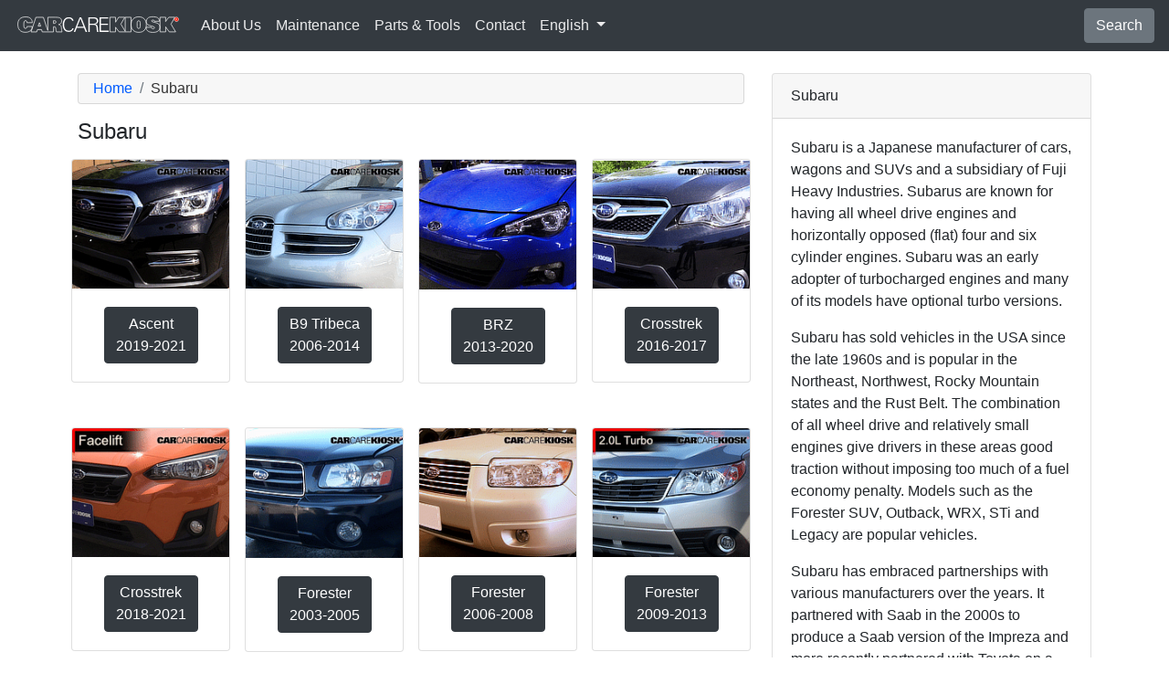

--- FILE ---
content_type: text/html; charset=utf-8
request_url: https://www.carcarekiosk.com/videos/Subaru
body_size: 4987
content:
<!doctype html>
<html lang="en">
<head>
<meta charset="utf-8">
<meta name="viewport" content="width=device-width, initial-scale=1, shrink-to-fit=no">
<title>Subaru How-to Videos</title>
<meta name="description" content="Learn how to perform basic maintenance and repair work on Subaru cars, wagons and SUVs with free how-to videos" />
<meta name="theme-color" content="#fff"/>
<link rel="shortcut icon" href="/favicon.ico">
<link rel="apple-touch-icon" href="/img/apple-touch-icon.png">
<link rel="stylesheet" href="/saux/cck.min.css?t=20240215" />
<style type="text/css">h1 {font-size:1.5rem} h2,h3{font-size:1.25rem} .carousel-control-next-icon,.carousel-control-prev-icon {filter:invert(1)}.top-ad{min-height:250px}@media (min-width:1200px) {.top-ad{min-height:90px}}</style>
<meta name="msvalidate.01" content="7395AA3B542E278C302C8B5DE3D779DD" />
<meta name="google-site-verification" content="QW-viG8Kf0AoVxo2BbyK3M62o8kPj4WjMMgWz1UOiMo" />
<meta name="earnify-site-verification" content="dd762b2bcb1a2db054c972d4e9554d50c1644a4b" />
<!-- Google Tag Manager -->
<script>(function(w,d,s,l,i){w[l]=w[l]||[];w[l].push({'gtm.start':
new Date().getTime(),event:'gtm.js'});var f=d.getElementsByTagName(s)[0],
j=d.createElement(s),dl=l!='dataLayer'?'&l='+l:'';j.async=true;j.src=
'https://www.googletagmanager.com/gtm.js?id='+i+dl;f.parentNode.insertBefore(j,f);
})(window,document,'script','dataLayer','GTM-5RS72SH');</script>
<!-- End Google Tag Manager -->
<script async src="https://securepubads.g.doubleclick.net/tag/js/gpt.js"></script>
<script>
window.googletag = window.googletag || {cmd: []};
var gptAdSlots = [];
googletag.cmd.push(function() {
  var AdSizesA = googletag.sizeMapping().addSize([1200,0],[728,90]).addSize([0,0],[300,250]).build();
  var AdSizesB = googletag.sizeMapping().addSize([1200,0],[728,90]).addSize([0,0],[300,250]).build();
      googletag.defineSlot('/21349734/videos//resp_A',[[728,90],[300,250]],'div-gpt-ad-1599787350907-0').defineSizeMapping(AdSizesA).addService(googletag.pubads());
    googletag.defineSlot('/21349734/videos//resp_C',[300,250],'div-gpt-ad-1599787350907-2').addService(googletag.pubads());
              googletag.pubads().collapseEmptyDivs();
  googletag.enableServices();
});
</script>
</head>
<body data-spy="scroll" data-target="#navbar-video" tyle="position:relative">
<!-- Google Tag Manager (noscript) -->
<noscript><iframe src="https://www.googletagmanager.com/ns.html?id=GTM-5RS72SH" height="0" width="0" style="display:none;visibility:hidden"></iframe></noscript>
<!-- End Google Tag Manager (noscript) -->
<nav class="navbar navbar-expand-lg sticky-top navbar-dark bg-dark">
    <a class="navbar-brand" href="/" style="padding-top:0"><img src="/img/logo.svg" alt="CarCareKiosk.com" style="width:180px" /></a>
          <button class="navbar-toggler" type="button" data-toggle="collapse" data-target="#navbarSupportedContent" aria-controls="navbarSupportedContent" aria-expanded="false" aria-label="Toggle navigation">
    <span class="navbar-toggler-icon"></span>
  </button>
  <div class="collapse navbar-collapse" id="navbarSupportedContent">
    <ul class="navbar-nav mr-auto">
      <li class="nav-item">
        <a class="nav-link" href="https://www.carcarekiosk.com/about">About Us</a>
      </li>
      <li class="nav-item">
                <a class="nav-link" href="https://www.carcarekiosk.com/maintenance/battery-replacement">Maintenance</a>
              </li>
      <li class="nav-item">
        <a class="nav-link" href="https://www.carcarekiosk.com/parts-and-tools">Parts & Tools</a>
      </li>
            <li class="nav-item">
        <a class="nav-link" href="https://www.carcarekiosk.com/contact">Contact</a>
      </li>
      <li class="nav-item dropdown">
        <a class="nav-link dropdown-toggle" href="#" id="navbarDropdown" role="button" data-toggle="dropdown" aria-haspopup="true" aria-expanded="false">
                    English
                  </a>
        <div class="dropdown-menu" aria-labelledby="navbarDropdown">
                    <a class="dropdown-item" href="https://es.carcarekiosk.com">Spanish</a>
          <a class="dropdown-item" href="https://fr.carcarekiosk.com">French</a>
                  </div>
      </li>
    </ul>
    <a href="/search" class="btn btn-secondary my-2 my-sm-0" type="submit">Search</a>
  </div>
  </nav>
<div class="container">
  <style>
.card-img-top{min-height:115px;}
</style>
<div class="row mt-4">
	<div class="col-lg-8 col-sm-12">
		<nav aria-label="breadcrumb">
			<ol class="breadcrumb" itemscope itemtype="https://schema.org/BreadcrumbList">
				<li class="breadcrumb-item" itemprop="itemListElement" itemscope itemtype="https://schema.org/ListItem">
					<a itemprop="item" href="https://www.carcarekiosk.com/">
						<span itemprop="name">Home</span>
					</a>
					<meta itemprop="position" content="1" />
				</li>
				<li class="breadcrumb-item active" itemprop="itemListElement" itemscope itemtype="https://schema.org/ListItem" aria-current="page">
					<span itemprop="name">Subaru</span>
					<meta itemprop="position" content="2" />
				</li>
			</ol>
		</nav>
		<h1>Subaru</h1>
		<div class="row text-center">
									<div class="col-md-3 col-sm-6 col-6 p-2">
				<div class="card">
					<img src="https://d2n97g4vasjwsk.cloudfront.net/Make/Subaru/Subaru_Ascent_2019.png" alt="2019 Subaru Ascent" class="card-img-top"  />
					<div class="card-body">
						<a href="https://www.carcarekiosk.com/videos/Subaru/Ascent/2019" class="btn btn-dark">Ascent<br/>2019-2021</a>
					</div>
				</div>
			</div>
									<div class="col-md-3 col-sm-6 col-6 p-2">
				<div class="card">
					<img src="https://d2n97g4vasjwsk.cloudfront.net/Make/Subaru/Subaru_B9%20Tribeca_2006.png" alt="2006 Subaru B9 Tribeca" class="card-img-top"  />
					<div class="card-body">
						<a href="https://www.carcarekiosk.com/videos/Subaru/B9_Tribeca/2006" class="btn btn-dark">B9 Tribeca<br/>2006-2014</a>
					</div>
				</div>
			</div>
									<div class="col-md-3 col-sm-6 col-6 p-2">
				<div class="card">
					<img src="https://d2n97g4vasjwsk.cloudfront.net/Make/Subaru/Subaru_BRZ_2013.png" alt="2013 Subaru BRZ" class="card-img-top"  />
					<div class="card-body">
						<a href="https://www.carcarekiosk.com/videos/Subaru/BRZ/2013" class="btn btn-dark">BRZ<br/>2013-2020</a>
					</div>
				</div>
			</div>
									<div class="col-md-3 col-sm-6 col-6 p-2">
				<div class="card">
					<img src="https://d2n97g4vasjwsk.cloudfront.net/Make/Subaru/Subaru_Crosstrek_2016.png" alt="2016 Subaru Crosstrek" class="card-img-top"  />
					<div class="card-body">
						<a href="https://www.carcarekiosk.com/videos/Subaru/Crosstrek/2016" class="btn btn-dark">Crosstrek<br/>2016-2017</a>
					</div>
				</div>
			</div>
									<div class="col-md-12 p-3 text-center">
				<div id='div-gpt-ad-1599787350907-0' class="top-ad">
					<script>googletag.cmd.push(function() { googletag.display('div-gpt-ad-1599787350907-0'); });</script>
				</div>
			</div>
						<div class="col-md-3 col-sm-6 col-6 p-2">
				<div class="card">
					<img src="https://d2n97g4vasjwsk.cloudfront.net/Make/Subaru/Subaru_Crosstrek_2018.png" alt="2018 Subaru Crosstrek" class="card-img-top"  />
					<div class="card-body">
						<a href="https://www.carcarekiosk.com/videos/Subaru/Crosstrek/2018" class="btn btn-dark">Crosstrek<br/>2018-2021</a>
					</div>
				</div>
			</div>
									<div class="col-md-3 col-sm-6 col-6 p-2">
				<div class="card">
					<img src="https://d2n97g4vasjwsk.cloudfront.net/Make/Subaru/Subaru_Forester_2003.png" alt="2003 Subaru Forester" class="card-img-top"  />
					<div class="card-body">
						<a href="https://www.carcarekiosk.com/videos/Subaru/Forester/2003" class="btn btn-dark">Forester<br/>2003-2005</a>
					</div>
				</div>
			</div>
									<div class="col-md-3 col-sm-6 col-6 p-2">
				<div class="card">
					<img src="https://d2n97g4vasjwsk.cloudfront.net/Make/Subaru/Subaru_Forester_2006.png" alt="2006 Subaru Forester" class="card-img-top"  />
					<div class="card-body">
						<a href="https://www.carcarekiosk.com/videos/Subaru/Forester/2006" class="btn btn-dark">Forester<br/>2006-2008</a>
					</div>
				</div>
			</div>
									<div class="col-md-3 col-sm-6 col-6 p-2">
				<div class="card">
					<img src="https://d2n97g4vasjwsk.cloudfront.net/Make/Subaru/Subaru_Forester_2009.png" alt="2009 Subaru Forester" class="card-img-top"  />
					<div class="card-body">
						<a href="https://www.carcarekiosk.com/videos/Subaru/Forester/2009" class="btn btn-dark">Forester<br/>2009-2013</a>
					</div>
				</div>
			</div>
									<div class="col-md-3 col-sm-6 col-6 p-2">
				<div class="card">
					<img src="https://d2n97g4vasjwsk.cloudfront.net/Make/Subaru/Subaru_Forester_2011.png" alt="2011 Subaru Forester" class="card-img-top"  />
					<div class="card-body">
						<a href="https://www.carcarekiosk.com/videos/Subaru/Forester/2011" class="btn btn-dark">Forester<br/>2009-2013</a>
					</div>
				</div>
			</div>
									<div class="col-md-3 col-sm-6 col-6 p-2">
				<div class="card">
					<img src="https://d2n97g4vasjwsk.cloudfront.net/Make/Subaru/Subaru_Forester_2014.png" alt="2014 Subaru Forester" class="card-img-top"  />
					<div class="card-body">
						<a href="https://www.carcarekiosk.com/videos/Subaru/Forester/2014" class="btn btn-dark">Forester<br/>2014-2018</a>
					</div>
				</div>
			</div>
									<div class="col-md-3 col-sm-6 col-6 p-2">
				<div class="card">
					<img src="https://d2n97g4vasjwsk.cloudfront.net/Make/Subaru/Subaru_Forester_2015.png" alt="2015 Subaru Forester" class="card-img-top"  />
					<div class="card-body">
						<a href="https://www.carcarekiosk.com/videos/Subaru/Forester/2015" class="btn btn-dark">Forester<br/>2014-2018</a>
					</div>
				</div>
			</div>
									<div class="col-md-3 col-sm-6 col-6 p-2">
				<div class="card">
					<img src="https://d2n97g4vasjwsk.cloudfront.net/Make/Subaru/Subaru_Forester_2019.png" alt="2019 Subaru Forester" class="card-img-top"  />
					<div class="card-body">
						<a href="https://www.carcarekiosk.com/videos/Subaru/Forester/2019" class="btn btn-dark">Forester<br/>2019-2021</a>
					</div>
				</div>
			</div>
									<div class="col-md-3 col-sm-6 col-6 p-2">
				<div class="card">
					<img src="https://d2n97g4vasjwsk.cloudfront.net/Make/Subaru/Subaru_Impreza_1999.png" alt="1999 Subaru Impreza" class="card-img-top"  />
					<div class="card-body">
						<a href="https://www.carcarekiosk.com/videos/Subaru/Impreza/1999" class="btn btn-dark">Impreza<br/>1993-2001</a>
					</div>
				</div>
			</div>
									<div class="col-md-3 col-sm-6 col-6 p-2">
				<div class="card">
					<img src="https://d2n97g4vasjwsk.cloudfront.net/Make/Subaru/Subaru_Impreza_2005.png" alt="2005 Subaru Impreza" class="card-img-top"  />
					<div class="card-body">
						<a href="https://www.carcarekiosk.com/videos/Subaru/Impreza/2005" class="btn btn-dark">Impreza<br/>2004-2007</a>
					</div>
				</div>
			</div>
									<div class="col-md-3 col-sm-6 col-6 p-2">
				<div class="card">
					<img src="https://d2n97g4vasjwsk.cloudfront.net/Make/Subaru/Subaru_Impreza_2007.png" alt="2007 Subaru Impreza" class="card-img-top"  />
					<div class="card-body">
						<a href="https://www.carcarekiosk.com/videos/Subaru/Impreza/2007" class="btn btn-dark">Impreza<br/>2004-2007</a>
					</div>
				</div>
			</div>
									<div class="col-md-3 col-sm-6 col-6 p-2">
				<div class="card">
					<img src="https://d2n97g4vasjwsk.cloudfront.net/Make/Subaru/Subaru_Impreza_2008.png" alt="2008 Subaru Impreza" class="card-img-top"  />
					<div class="card-body">
						<a href="https://www.carcarekiosk.com/videos/Subaru/Impreza/2008" class="btn btn-dark">Impreza<br/>2008-2014</a>
					</div>
				</div>
			</div>
									<div class="col-md-3 col-sm-6 col-6 p-2">
				<div class="card">
					<img src="https://d2n97g4vasjwsk.cloudfront.net/Make/Subaru/Subaru_Impreza_2011.png" alt="2011 Subaru Impreza" class="card-img-top" loading="lazy" />
					<div class="card-body">
						<a href="https://www.carcarekiosk.com/videos/Subaru/Impreza/2011" class="btn btn-dark">Impreza<br/>2008-2014</a>
					</div>
				</div>
			</div>
									<div class="col-md-3 col-sm-6 col-6 p-2">
				<div class="card">
					<img src="https://d2n97g4vasjwsk.cloudfront.net/Make/Subaru/Subaru_Impreza_2012.png" alt="2012 Subaru Impreza" class="card-img-top" loading="lazy" />
					<div class="card-body">
						<a href="https://www.carcarekiosk.com/videos/Subaru/Impreza/2012" class="btn btn-dark">Impreza<br/>2012-2016</a>
					</div>
				</div>
			</div>
									<div class="col-md-3 col-sm-6 col-6 p-2">
				<div class="card">
					<img src="https://d2n97g4vasjwsk.cloudfront.net/Make/Subaru/Subaru_Impreza_2013.png" alt="2013 Subaru Impreza" class="card-img-top" loading="lazy" />
					<div class="card-body">
						<a href="https://www.carcarekiosk.com/videos/Subaru/Impreza/2013" class="btn btn-dark">Impreza<br/>2008-2014</a>
					</div>
				</div>
			</div>
									<div class="col-md-3 col-sm-6 col-6 p-2">
				<div class="card">
					<img src="https://d2n97g4vasjwsk.cloudfront.net/Make/Subaru/Subaru_Impreza_2017.png" alt="2017 Subaru Impreza" class="card-img-top" loading="lazy" />
					<div class="card-body">
						<a href="https://www.carcarekiosk.com/videos/Subaru/Impreza/2017" class="btn btn-dark">Impreza<br/>2017-2021</a>
					</div>
				</div>
			</div>
									<div class="col-md-3 col-sm-6 col-6 p-2">
				<div class="card">
					<img src="https://d2n97g4vasjwsk.cloudfront.net/Make/Subaru/Subaru_Legacy_1997.png" alt="1997 Subaru Legacy" class="card-img-top" loading="lazy" />
					<div class="card-body">
						<a href="https://www.carcarekiosk.com/videos/Subaru/Legacy/1997" class="btn btn-dark">Legacy<br/>1995-1999</a>
					</div>
				</div>
			</div>
									<div class="col-md-3 col-sm-6 col-6 p-2">
				<div class="card">
					<img src="https://d2n97g4vasjwsk.cloudfront.net/Make/Subaru/Subaru_Legacy_2007.png" alt="2007 Subaru Legacy" class="card-img-top" loading="lazy" />
					<div class="card-body">
						<a href="https://www.carcarekiosk.com/videos/Subaru/Legacy/2007" class="btn btn-dark">Legacy<br/>2005-2009</a>
					</div>
				</div>
			</div>
									<div class="col-md-3 col-sm-6 col-6 p-2">
				<div class="card">
					<img src="https://d2n97g4vasjwsk.cloudfront.net/Make/Subaru/Subaru_Legacy_2010.png" alt="2010 Subaru Legacy" class="card-img-top" loading="lazy" />
					<div class="card-body">
						<a href="https://www.carcarekiosk.com/videos/Subaru/Legacy/2010" class="btn btn-dark">Legacy<br/>2010-2014</a>
					</div>
				</div>
			</div>
									<div class="col-md-3 col-sm-6 col-6 p-2">
				<div class="card">
					<img src="https://d2n97g4vasjwsk.cloudfront.net/Make/Subaru/Subaru_Legacy_2011.png" alt="2011 Subaru Legacy" class="card-img-top" loading="lazy" />
					<div class="card-body">
						<a href="https://www.carcarekiosk.com/videos/Subaru/Legacy/2011" class="btn btn-dark">Legacy<br/>2010-2014</a>
					</div>
				</div>
			</div>
									<div class="col-md-3 col-sm-6 col-6 p-2">
				<div class="card">
					<img src="https://d2n97g4vasjwsk.cloudfront.net/Make/Subaru/Subaru_Legacy_2015.png" alt="2015 Subaru Legacy" class="card-img-top" loading="lazy" />
					<div class="card-body">
						<a href="https://www.carcarekiosk.com/videos/Subaru/Legacy/2015" class="btn btn-dark">Legacy<br/>2015-2019</a>
					</div>
				</div>
			</div>
									<div class="col-md-3 col-sm-6 col-6 p-2">
				<div class="card">
					<img src="https://d2n97g4vasjwsk.cloudfront.net/Make/Subaru/Subaru_Legacy_2019.png" alt="2019 Subaru Legacy" class="card-img-top" loading="lazy" />
					<div class="card-body">
						<a href="https://www.carcarekiosk.com/videos/Subaru/Legacy/2019" class="btn btn-dark">Legacy<br/>2015-2019</a>
					</div>
				</div>
			</div>
									<div class="col-md-3 col-sm-6 col-6 p-2">
				<div class="card">
					<img src="https://d2n97g4vasjwsk.cloudfront.net/Make/Subaru/Subaru_Outback_2001.png" alt="2001 Subaru Outback" class="card-img-top" loading="lazy" />
					<div class="card-body">
						<a href="https://www.carcarekiosk.com/videos/Subaru/Outback/2001" class="btn btn-dark">Outback<br/>2000-2004</a>
					</div>
				</div>
			</div>
									<div class="col-md-3 col-sm-6 col-6 p-2">
				<div class="card">
					<img src="https://d2n97g4vasjwsk.cloudfront.net/Make/Subaru/Subaru_Outback_2002.png" alt="2002 Subaru Outback" class="card-img-top" loading="lazy" />
					<div class="card-body">
						<a href="https://www.carcarekiosk.com/videos/Subaru/Outback/2002" class="btn btn-dark">Outback<br/>2000-2004</a>
					</div>
				</div>
			</div>
									<div class="col-md-3 col-sm-6 col-6 p-2">
				<div class="card">
					<img src="https://d2n97g4vasjwsk.cloudfront.net/Make/Subaru/Subaru_Outback_2009.png" alt="2009 Subaru Outback" class="card-img-top" loading="lazy" />
					<div class="card-body">
						<a href="https://www.carcarekiosk.com/videos/Subaru/Outback/2009" class="btn btn-dark">Outback<br/>2005-2009</a>
					</div>
				</div>
			</div>
									<div class="col-md-3 col-sm-6 col-6 p-2">
				<div class="card">
					<img src="https://d2n97g4vasjwsk.cloudfront.net/Make/Subaru/Subaru_Outback_2011.png" alt="2011 Subaru Outback" class="card-img-top" loading="lazy" />
					<div class="card-body">
						<a href="https://www.carcarekiosk.com/videos/Subaru/Outback/2011" class="btn btn-dark">Outback<br/>2010-2014</a>
					</div>
				</div>
			</div>
									<div class="col-md-3 col-sm-6 col-6 p-2">
				<div class="card">
					<img src="https://d2n97g4vasjwsk.cloudfront.net/Make/Subaru/Subaru_Outback_2012.png" alt="2012 Subaru Outback" class="card-img-top" loading="lazy" />
					<div class="card-body">
						<a href="https://www.carcarekiosk.com/videos/Subaru/Outback/2012" class="btn btn-dark">Outback<br/>2010-2014</a>
					</div>
				</div>
			</div>
									<div class="col-md-3 col-sm-6 col-6 p-2">
				<div class="card">
					<img src="https://d2n97g4vasjwsk.cloudfront.net/Make/Subaru/Subaru_Outback_2015.png" alt="2015 Subaru Outback" class="card-img-top" loading="lazy" />
					<div class="card-body">
						<a href="https://www.carcarekiosk.com/videos/Subaru/Outback/2015" class="btn btn-dark">Outback<br/>2015-2019</a>
					</div>
				</div>
			</div>
									<div class="col-md-3 col-sm-6 col-6 p-2">
				<div class="card">
					<img src="https://d2n97g4vasjwsk.cloudfront.net/Make/Subaru/Subaru_Outback_2016.png" alt="2016 Subaru Outback" class="card-img-top" loading="lazy" />
					<div class="card-body">
						<a href="https://www.carcarekiosk.com/videos/Subaru/Outback/2016" class="btn btn-dark">Outback<br/>2015-2019</a>
					</div>
				</div>
			</div>
									<div class="col-md-3 col-sm-6 col-6 p-2">
				<div class="card">
					<img src="https://d2n97g4vasjwsk.cloudfront.net/Make/Subaru/Subaru_Outback_2020.png" alt="2020 Subaru Outback" class="card-img-top" loading="lazy" />
					<div class="card-body">
						<a href="https://www.carcarekiosk.com/videos/Subaru/Outback/2020" class="btn btn-dark">Outback<br/>2020-2022</a>
					</div>
				</div>
			</div>
									<div class="col-md-3 col-sm-6 col-6 p-2">
				<div class="card">
					<img src="https://d2n97g4vasjwsk.cloudfront.net/Make/Subaru/Subaru_WRX%20STI_2016.png" alt="2016 Subaru WRX STI" class="card-img-top" loading="lazy" />
					<div class="card-body">
						<a href="https://www.carcarekiosk.com/videos/Subaru/WRX_STI/2016" class="btn btn-dark">WRX STI<br/>2014-2021</a>
					</div>
				</div>
			</div>
									<div class="col-md-3 col-sm-6 col-6 p-2">
				<div class="card">
					<img src="https://d2n97g4vasjwsk.cloudfront.net/Make/Subaru/Subaru_WRX_2015.png" alt="2015 Subaru WRX" class="card-img-top" loading="lazy" />
					<div class="card-body">
						<a href="https://www.carcarekiosk.com/videos/Subaru/WRX/2015" class="btn btn-dark">WRX<br/>2015-2021</a>
					</div>
				</div>
			</div>
									<div class="col-md-3 col-sm-6 col-6 p-2">
				<div class="card">
					<img src="https://d2n97g4vasjwsk.cloudfront.net/Make/Subaru/Subaru_XV%20Crosstrek_2014.png" alt="2014 Subaru XV Crosstrek" class="card-img-top" loading="lazy" />
					<div class="card-body">
						<a href="https://www.carcarekiosk.com/videos/Subaru/XV_Crosstrek/2014" class="btn btn-dark">XV Crosstrek<br/>2013-2015</a>
					</div>
				</div>
			</div>
									<div class="col-md-3 col-sm-6 col-6 p-2">
				<div class="card">
					<img src="https://d2n97g4vasjwsk.cloudfront.net/Make/Subaru/Subaru_XV%20Crosstrek_2015.png" alt="2015 Subaru XV Crosstrek" class="card-img-top" loading="lazy" />
					<div class="card-body">
						<a href="https://www.carcarekiosk.com/videos/Subaru/XV_Crosstrek/2015" class="btn btn-dark">XV Crosstrek<br/>2013-2015</a>
					</div>
				</div>
			</div>
					</div>
	</div>
	<div class="col-lg-4 col-sm-12">
		<div class="card mb-3">
			<div class="card-header">
				Subaru</a>
			</div>
			<div class="card-body">
				<p>Subaru is a Japanese manufacturer of cars, wagons and SUVs and a subsidiary of Fuji Heavy Industries. Subarus are known for having all wheel drive engines and horizontally opposed (flat) four and six cylinder engines. Subaru was an early adopter of turbocharged engines and many of its models have optional turbo versions.</p>
<p>Subaru has sold vehicles in the USA since the late 1960s and is popular in the Northeast, Northwest, Rocky Mountain states and the Rust Belt. The combination of all wheel drive and relatively small engines give drivers in these areas good traction without imposing too much of a fuel economy penalty. Models such as the Forester SUV, Outback, WRX, STi and Legacy are popular vehicles.</p>
<p>Subaru has embraced partnerships with various manufacturers over the years. It partnered with Saab in the 2000s to produce a Saab version of the Impreza and more recently partnered with Toyota on a rear wheel drive sports car, the Subaru BRZ.</p>			</div>
	    </div>
	    	    <div class="mb-3 p-3 text-center">
	    	<div id='div-gpt-ad-1599787350907-2'>
				<script>googletag.cmd.push(function() { googletag.display('div-gpt-ad-1599787350907-2'); });</script>
			</div>
	    </div>
	    	    	    <div class="border rounded">
			<div class="carousel slide" id="carouselExampleIndicators" data-ride="carousel">
				<div class="carousel-inner px-5 py-4">
										<div class="carousel-item active">
						<blockquote class="blockquote border-0 p-0">
							<p class="font-italic lead">&ldquo;Excellent video for headlamp replacement. Thanks. &rdquo;</p>
							<footer class="blockquote-footer">Mike </footer>
						</blockquote>
					</div>
										<div class="carousel-item">
						<blockquote class="blockquote border-0 p-0">
							<p class="font-italic lead">&ldquo;This was a FANTASTIC video! I changed the entire headlight assemblies BY MYSELF! The most difficult part was disengaging the fasteners, as they were quite stiff. Other than that, it was easy. Saved me a couple hundred $$ - of course that's what the auto shop quoted me. Thanks! &rdquo;</p>
							<footer class="blockquote-footer">Tracey </footer>
						</blockquote>
					</div>
										<div class="carousel-item">
						<blockquote class="blockquote border-0 p-0">
							<p class="font-italic lead">&ldquo;After watching this video I can say that I will be able to do on my own. &rdquo;</p>
							<footer class="blockquote-footer">Tina </footer>
						</blockquote>
					</div>
										<div class="carousel-item">
						<blockquote class="blockquote border-0 p-0">
							<p class="font-italic lead">&ldquo;Took me some time, sweat and tender loving muscle to coax the lamp lense block out of it's slot on my 2009 Chevy Cobalt, but I successfully replaced the left turn indicator lamp following your incredibly clear video. WOW DIY rocks! Thanks guys empowering us non-gear-heads to get under the hood! &rdquo;</p>
							<footer class="blockquote-footer">Lydie </footer>
						</blockquote>
					</div>
										<div class="carousel-item">
						<blockquote class="blockquote border-0 p-0">
							<p class="font-italic lead">&ldquo;Very helpful and saved me $30 per bulb for labor. Only takes a few minutes but would have been lost without the tutorial. &rdquo;</p>
							<footer class="blockquote-footer">Christine </footer>
						</blockquote>
					</div>
									</div>
				<a class="carousel-control-prev" href="#carouselExampleIndicators" role="button" data-slide="prev">
					<span class="carousel-control-prev-icon" aria-hidden="true"></span>
					<span class="sr-only">Previous</span>
				</a>
				<a class="carousel-control-next" href="#carouselExampleIndicators" role="button" data-slide="next">
					<span class="carousel-control-next-icon" aria-hidden="true"></span>
					<span class="sr-only">Next</span>
				</a>
			</div>
		</div>
		    </div>
</div></div>
<footer style="color:white;background-color:#6c757d;border-top:.05rem solid #e5e5e5;margin-top:2rem">
  <div class="container">
    <div class="row">
      <div class="col-md-12 text-center m-3">
        <p>
          <a href="#" class="btn btn-outline-light">Back to top</a>
        </p>
        <p><img src="/img/logo.svg" alt="CarCareKiosk.com" style="width:200px" /></p>
        <p>Use of this site constitutes acceptance of our <a href="/terms" class="text-light"><u>Terms of Service </u></a> and <a href="/privacy" class="text-light"><u>Privacy Policy</u></a>. Copyright © 2010 - 2026 Flatsix, LLC. All Rights Reserved. Designated trademarks are the property of their respective owners. This Service is not affiliated with the various automotive companies featured therein.</p>
      </div>
    </div>
  </div>
</footer>
<script src="https://code.jquery.com/jquery-3.5.1.slim.min.js"></script>
<script src="https://cdn.jsdelivr.net/npm/bootstrap@4.5.3/dist/js/bootstrap.bundle.min.js" integrity="sha384-ho+j7jyWK8fNQe+A12Hb8AhRq26LrZ/JpcUGGOn+Y7RsweNrtN/tE3MoK7ZeZDyx" crossorigin="anonymous" async></script>
<script>
var width = $(window).width();
$(window).on('resize', function() {
  if( $(this).width() !== width ) {
    googletag.cmd.push(googletag.pubads().refresh());
  }
});
</script>
<script src="/saux/lazysizes.min.js"></script>
<script src="/saux/ls.unveilhooks.min.js"></script>
</body>
</html>

--- FILE ---
content_type: text/html; charset=utf-8
request_url: https://www.google.com/recaptcha/api2/aframe
body_size: 268
content:
<!DOCTYPE HTML><html><head><meta http-equiv="content-type" content="text/html; charset=UTF-8"></head><body><script nonce="gY4hheHKMAwl0vG3pFQSIA">/** Anti-fraud and anti-abuse applications only. See google.com/recaptcha */ try{var clients={'sodar':'https://pagead2.googlesyndication.com/pagead/sodar?'};window.addEventListener("message",function(a){try{if(a.source===window.parent){var b=JSON.parse(a.data);var c=clients[b['id']];if(c){var d=document.createElement('img');d.src=c+b['params']+'&rc='+(localStorage.getItem("rc::a")?sessionStorage.getItem("rc::b"):"");window.document.body.appendChild(d);sessionStorage.setItem("rc::e",parseInt(sessionStorage.getItem("rc::e")||0)+1);localStorage.setItem("rc::h",'1768567153684');}}}catch(b){}});window.parent.postMessage("_grecaptcha_ready", "*");}catch(b){}</script></body></html>

--- FILE ---
content_type: application/javascript
request_url: https://www.carcarekiosk.com/saux/ls.unveilhooks.min.js
body_size: 703
content:
/*! lazysizes - v5.2.0 */
!function(a,b){var c=function(){b(a.lazySizes),a.removeEventListener("lazyunveilread",c,!0)};b=b.bind(null,a,a.document),"object"==typeof module&&module.exports?b(require("lazysizes")):a.lazySizes?c():a.addEventListener("lazyunveilread",c,!0)}(window,function(a,b,c){"use strict";function d(a,c){if(!g[a]){var d=b.createElement(c?"link":"script"),e=b.getElementsByTagName("script")[0];c?(d.rel="stylesheet",d.href=a):d.src=a,g[a]=!0,g[d.src||d.href]=!0,e.parentNode.insertBefore(d,e)}}var e,f,g={};b.addEventListener&&(f=/\(|\)|\s|'/,e=function(a,c){var d=b.createElement("img");d.onload=function(){d.onload=null,d.onerror=null,d=null,c()},d.onerror=d.onload,d.src=a,d&&d.complete&&d.onload&&d.onload()},addEventListener("lazybeforeunveil",function(a){if(a.detail.instance==c){var b,g,h,i;if(!a.defaultPrevented){var j=a.target;if("none"==j.preload&&(j.preload=j.getAttribute("data-preload")||"none"),null!=j.getAttribute("data-autoplay"))if(j.getAttribute("data-expand")&&!j.autoplay)try{j.play()}catch(a){}else requestAnimationFrame(function(){j.setAttribute("data-expand","-10"),c.aC(j,c.cfg.lazyClass)});b=j.getAttribute("data-link"),b&&d(b,!0),b=j.getAttribute("data-script"),b&&d(b),b=j.getAttribute("data-require"),b&&(c.cfg.requireJs?c.cfg.requireJs([b]):d(b)),h=j.getAttribute("data-bg"),h&&(a.detail.firesLoad=!0,g=function(){j.style.backgroundImage="url("+(f.test(h)?JSON.stringify(h):h)+")",a.detail.firesLoad=!1,c.fire(j,"_lazyloaded",{},!0,!0)},e(h,g)),i=j.getAttribute("data-poster"),i&&(a.detail.firesLoad=!0,g=function(){j.poster=i,a.detail.firesLoad=!1,c.fire(j,"_lazyloaded",{},!0,!0)},e(i,g))}}},!1))});